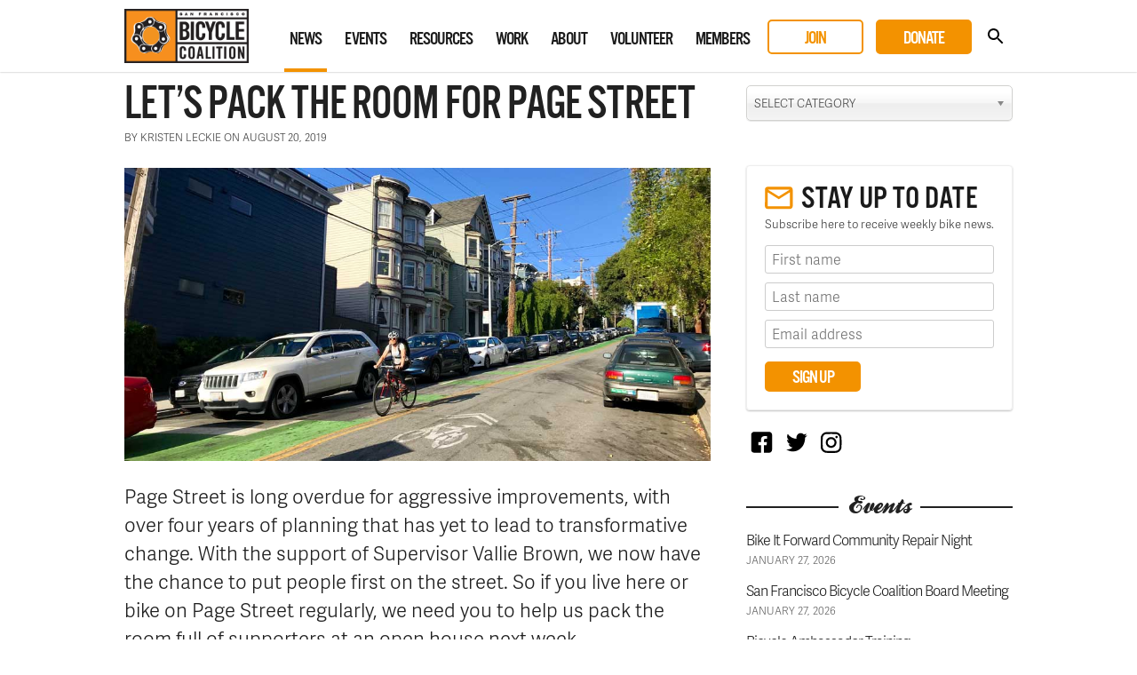

--- FILE ---
content_type: text/html; charset=UTF-8
request_url: https://sfbike.org/news/lets-pack-the-room-for-page-street/
body_size: 14460
content:
<!DOCTYPE html>
<html lang="en-US">
<head>
<meta charset="UTF-8">
<meta name="viewport" content="width=device-width, initial-scale=1, maximum-scale=1.0">
<meta name="google-site-verification" content="fukKXCcL37fGr7jGz7KBTrECay1Q6K17izqdJfE8mjQ" />
<title>Let&#8217;s Pack the Room for Page Street &#8211; San Francisco Bicycle Coalition</title>
<link rel="profile" href="http://gmpg.org/xfn/11">
<link rel="pingback" href="https://sfbike.org/xmlrpc.php">
<link rel="shortcut icon" href="https://sfbike.org/wp-content/themes/sfbc20200296v2/favicon.ico" />

<meta property="og:title" content="Let&#8217;s Pack the Room for Page Street">
<meta name="twitter:title" content="Let&#8217;s Pack the Room for Page Street">
<meta property="og:description" content="San Francisco Bicycle Coalition">
<meta name="twitter:description" content="San Francisco Bicycle Coalition">
<meta property="og:image" content="https://sfbike.org/wp-content/uploads/2019/08/Page-1000.jpg">
<meta name="twitter:image" content="https://sfbike.org/wp-content/uploads/2019/08/Page-1000.jpg">
<meta name="twitter:card" content="summary_large_image">
<meta name="twitter:site" content="@sfbike"><meta name='robots' content='max-image-preview:large' />
<link rel="alternate" type="application/rss+xml" title="San Francisco Bicycle Coalition &raquo; Feed" href="https://sfbike.org/feed/" />
<link rel="alternate" type="application/rss+xml" title="San Francisco Bicycle Coalition &raquo; Comments Feed" href="https://sfbike.org/comments/feed/" />
<link rel="alternate" type="text/calendar" title="San Francisco Bicycle Coalition &raquo; iCal Feed" href="https://sfbike.org/events/?ical=1" />
		<!-- This site uses the Google Analytics by MonsterInsights plugin v8.10.0 - Using Analytics tracking - https://www.monsterinsights.com/ -->
							<script
				src="//www.googletagmanager.com/gtag/js?id=G-79RWLJJL2S"  data-cfasync="false" data-wpfc-render="false" type="text/javascript" async></script>
			<script data-cfasync="false" data-wpfc-render="false" type="text/javascript">
				var mi_version = '8.10.0';
				var mi_track_user = true;
				var mi_no_track_reason = '';
				
								var disableStrs = [
										'ga-disable-G-79RWLJJL2S',
														];

				/* Function to detect opted out users */
				function __gtagTrackerIsOptedOut() {
					for (var index = 0; index < disableStrs.length; index++) {
						if (document.cookie.indexOf(disableStrs[index] + '=true') > -1) {
							return true;
						}
					}

					return false;
				}

				/* Disable tracking if the opt-out cookie exists. */
				if (__gtagTrackerIsOptedOut()) {
					for (var index = 0; index < disableStrs.length; index++) {
						window[disableStrs[index]] = true;
					}
				}

				/* Opt-out function */
				function __gtagTrackerOptout() {
					for (var index = 0; index < disableStrs.length; index++) {
						document.cookie = disableStrs[index] + '=true; expires=Thu, 31 Dec 2099 23:59:59 UTC; path=/';
						window[disableStrs[index]] = true;
					}
				}

				if ('undefined' === typeof gaOptout) {
					function gaOptout() {
						__gtagTrackerOptout();
					}
				}
								window.dataLayer = window.dataLayer || [];

				window.MonsterInsightsDualTracker = {
					helpers: {},
					trackers: {},
				};
				if (mi_track_user) {
					function __gtagDataLayer() {
						dataLayer.push(arguments);
					}

					function __gtagTracker(type, name, parameters) {
						if (!parameters) {
							parameters = {};
						}

						if (parameters.send_to) {
							__gtagDataLayer.apply(null, arguments);
							return;
						}

						if (type === 'event') {
														parameters.send_to = monsterinsights_frontend.v4_id;
							var hookName = name;
							if (typeof parameters['event_category'] !== 'undefined') {
								hookName = parameters['event_category'] + ':' + name;
							}

							if (typeof MonsterInsightsDualTracker.trackers[hookName] !== 'undefined') {
								MonsterInsightsDualTracker.trackers[hookName](parameters);
							} else {
								__gtagDataLayer('event', name, parameters);
							}
							
													} else {
							__gtagDataLayer.apply(null, arguments);
						}
					}

					__gtagTracker('js', new Date());
					__gtagTracker('set', {
						'developer_id.dZGIzZG': true,
											});
										__gtagTracker('config', 'G-79RWLJJL2S', {"forceSSL":"true"} );
															window.gtag = __gtagTracker;										(function () {
						/* https://developers.google.com/analytics/devguides/collection/analyticsjs/ */
						/* ga and __gaTracker compatibility shim. */
						var noopfn = function () {
							return null;
						};
						var newtracker = function () {
							return new Tracker();
						};
						var Tracker = function () {
							return null;
						};
						var p = Tracker.prototype;
						p.get = noopfn;
						p.set = noopfn;
						p.send = function () {
							var args = Array.prototype.slice.call(arguments);
							args.unshift('send');
							__gaTracker.apply(null, args);
						};
						var __gaTracker = function () {
							var len = arguments.length;
							if (len === 0) {
								return;
							}
							var f = arguments[len - 1];
							if (typeof f !== 'object' || f === null || typeof f.hitCallback !== 'function') {
								if ('send' === arguments[0]) {
									var hitConverted, hitObject = false, action;
									if ('event' === arguments[1]) {
										if ('undefined' !== typeof arguments[3]) {
											hitObject = {
												'eventAction': arguments[3],
												'eventCategory': arguments[2],
												'eventLabel': arguments[4],
												'value': arguments[5] ? arguments[5] : 1,
											}
										}
									}
									if ('pageview' === arguments[1]) {
										if ('undefined' !== typeof arguments[2]) {
											hitObject = {
												'eventAction': 'page_view',
												'page_path': arguments[2],
											}
										}
									}
									if (typeof arguments[2] === 'object') {
										hitObject = arguments[2];
									}
									if (typeof arguments[5] === 'object') {
										Object.assign(hitObject, arguments[5]);
									}
									if ('undefined' !== typeof arguments[1].hitType) {
										hitObject = arguments[1];
										if ('pageview' === hitObject.hitType) {
											hitObject.eventAction = 'page_view';
										}
									}
									if (hitObject) {
										action = 'timing' === arguments[1].hitType ? 'timing_complete' : hitObject.eventAction;
										hitConverted = mapArgs(hitObject);
										__gtagTracker('event', action, hitConverted);
									}
								}
								return;
							}

							function mapArgs(args) {
								var arg, hit = {};
								var gaMap = {
									'eventCategory': 'event_category',
									'eventAction': 'event_action',
									'eventLabel': 'event_label',
									'eventValue': 'event_value',
									'nonInteraction': 'non_interaction',
									'timingCategory': 'event_category',
									'timingVar': 'name',
									'timingValue': 'value',
									'timingLabel': 'event_label',
									'page': 'page_path',
									'location': 'page_location',
									'title': 'page_title',
								};
								for (arg in args) {
																		if (!(!args.hasOwnProperty(arg) || !gaMap.hasOwnProperty(arg))) {
										hit[gaMap[arg]] = args[arg];
									} else {
										hit[arg] = args[arg];
									}
								}
								return hit;
							}

							try {
								f.hitCallback();
							} catch (ex) {
							}
						};
						__gaTracker.create = newtracker;
						__gaTracker.getByName = newtracker;
						__gaTracker.getAll = function () {
							return [];
						};
						__gaTracker.remove = noopfn;
						__gaTracker.loaded = true;
						window['__gaTracker'] = __gaTracker;
					})();
									} else {
										console.log("");
					(function () {
						function __gtagTracker() {
							return null;
						}

						window['__gtagTracker'] = __gtagTracker;
						window['gtag'] = __gtagTracker;
					})();
									}
			</script>
				<!-- / Google Analytics by MonsterInsights -->
		<script type="text/javascript">
/* <![CDATA[ */
window._wpemojiSettings = {"baseUrl":"https:\/\/s.w.org\/images\/core\/emoji\/15.0.3\/72x72\/","ext":".png","svgUrl":"https:\/\/s.w.org\/images\/core\/emoji\/15.0.3\/svg\/","svgExt":".svg","source":{"concatemoji":"https:\/\/sfbike.org\/wp-includes\/js\/wp-emoji-release.min.js?ver=6.5.5"}};
/*! This file is auto-generated */
!function(i,n){var o,s,e;function c(e){try{var t={supportTests:e,timestamp:(new Date).valueOf()};sessionStorage.setItem(o,JSON.stringify(t))}catch(e){}}function p(e,t,n){e.clearRect(0,0,e.canvas.width,e.canvas.height),e.fillText(t,0,0);var t=new Uint32Array(e.getImageData(0,0,e.canvas.width,e.canvas.height).data),r=(e.clearRect(0,0,e.canvas.width,e.canvas.height),e.fillText(n,0,0),new Uint32Array(e.getImageData(0,0,e.canvas.width,e.canvas.height).data));return t.every(function(e,t){return e===r[t]})}function u(e,t,n){switch(t){case"flag":return n(e,"\ud83c\udff3\ufe0f\u200d\u26a7\ufe0f","\ud83c\udff3\ufe0f\u200b\u26a7\ufe0f")?!1:!n(e,"\ud83c\uddfa\ud83c\uddf3","\ud83c\uddfa\u200b\ud83c\uddf3")&&!n(e,"\ud83c\udff4\udb40\udc67\udb40\udc62\udb40\udc65\udb40\udc6e\udb40\udc67\udb40\udc7f","\ud83c\udff4\u200b\udb40\udc67\u200b\udb40\udc62\u200b\udb40\udc65\u200b\udb40\udc6e\u200b\udb40\udc67\u200b\udb40\udc7f");case"emoji":return!n(e,"\ud83d\udc26\u200d\u2b1b","\ud83d\udc26\u200b\u2b1b")}return!1}function f(e,t,n){var r="undefined"!=typeof WorkerGlobalScope&&self instanceof WorkerGlobalScope?new OffscreenCanvas(300,150):i.createElement("canvas"),a=r.getContext("2d",{willReadFrequently:!0}),o=(a.textBaseline="top",a.font="600 32px Arial",{});return e.forEach(function(e){o[e]=t(a,e,n)}),o}function t(e){var t=i.createElement("script");t.src=e,t.defer=!0,i.head.appendChild(t)}"undefined"!=typeof Promise&&(o="wpEmojiSettingsSupports",s=["flag","emoji"],n.supports={everything:!0,everythingExceptFlag:!0},e=new Promise(function(e){i.addEventListener("DOMContentLoaded",e,{once:!0})}),new Promise(function(t){var n=function(){try{var e=JSON.parse(sessionStorage.getItem(o));if("object"==typeof e&&"number"==typeof e.timestamp&&(new Date).valueOf()<e.timestamp+604800&&"object"==typeof e.supportTests)return e.supportTests}catch(e){}return null}();if(!n){if("undefined"!=typeof Worker&&"undefined"!=typeof OffscreenCanvas&&"undefined"!=typeof URL&&URL.createObjectURL&&"undefined"!=typeof Blob)try{var e="postMessage("+f.toString()+"("+[JSON.stringify(s),u.toString(),p.toString()].join(",")+"));",r=new Blob([e],{type:"text/javascript"}),a=new Worker(URL.createObjectURL(r),{name:"wpTestEmojiSupports"});return void(a.onmessage=function(e){c(n=e.data),a.terminate(),t(n)})}catch(e){}c(n=f(s,u,p))}t(n)}).then(function(e){for(var t in e)n.supports[t]=e[t],n.supports.everything=n.supports.everything&&n.supports[t],"flag"!==t&&(n.supports.everythingExceptFlag=n.supports.everythingExceptFlag&&n.supports[t]);n.supports.everythingExceptFlag=n.supports.everythingExceptFlag&&!n.supports.flag,n.DOMReady=!1,n.readyCallback=function(){n.DOMReady=!0}}).then(function(){return e}).then(function(){var e;n.supports.everything||(n.readyCallback(),(e=n.source||{}).concatemoji?t(e.concatemoji):e.wpemoji&&e.twemoji&&(t(e.twemoji),t(e.wpemoji)))}))}((window,document),window._wpemojiSettings);
/* ]]> */
</script>
<link rel='stylesheet' id='tribe-events-pro-mini-calendar-block-styles-css' href='https://sfbike.org/wp-content/plugins/events-calendar-pro/src/resources/css/tribe-events-pro-mini-calendar-block.min.css?ver=6.0.1' type='text/css' media='all' />
<link rel='stylesheet' id='tribe-events-community-override-styles-css' href='https://sfbike.org/wp-content/themes/sfbc20200296v2/tribe-events/community/tribe-events-community.css?ver=4.10.1' type='text/css' media='all' />
<style id='wp-emoji-styles-inline-css' type='text/css'>

	img.wp-smiley, img.emoji {
		display: inline !important;
		border: none !important;
		box-shadow: none !important;
		height: 1em !important;
		width: 1em !important;
		margin: 0 0.07em !important;
		vertical-align: -0.1em !important;
		background: none !important;
		padding: 0 !important;
	}
</style>
<link rel='stylesheet' id='wp-block-library-css' href='https://sfbike.org/wp-includes/css/dist/block-library/style.min.css?ver=6.5.5' type='text/css' media='all' />
<style id='classic-theme-styles-inline-css' type='text/css'>
/*! This file is auto-generated */
.wp-block-button__link{color:#fff;background-color:#32373c;border-radius:9999px;box-shadow:none;text-decoration:none;padding:calc(.667em + 2px) calc(1.333em + 2px);font-size:1.125em}.wp-block-file__button{background:#32373c;color:#fff;text-decoration:none}
</style>
<style id='global-styles-inline-css' type='text/css'>
body{--wp--preset--color--black: #000000;--wp--preset--color--cyan-bluish-gray: #abb8c3;--wp--preset--color--white: #ffffff;--wp--preset--color--pale-pink: #f78da7;--wp--preset--color--vivid-red: #cf2e2e;--wp--preset--color--luminous-vivid-orange: #ff6900;--wp--preset--color--luminous-vivid-amber: #fcb900;--wp--preset--color--light-green-cyan: #7bdcb5;--wp--preset--color--vivid-green-cyan: #00d084;--wp--preset--color--pale-cyan-blue: #8ed1fc;--wp--preset--color--vivid-cyan-blue: #0693e3;--wp--preset--color--vivid-purple: #9b51e0;--wp--preset--gradient--vivid-cyan-blue-to-vivid-purple: linear-gradient(135deg,rgba(6,147,227,1) 0%,rgb(155,81,224) 100%);--wp--preset--gradient--light-green-cyan-to-vivid-green-cyan: linear-gradient(135deg,rgb(122,220,180) 0%,rgb(0,208,130) 100%);--wp--preset--gradient--luminous-vivid-amber-to-luminous-vivid-orange: linear-gradient(135deg,rgba(252,185,0,1) 0%,rgba(255,105,0,1) 100%);--wp--preset--gradient--luminous-vivid-orange-to-vivid-red: linear-gradient(135deg,rgba(255,105,0,1) 0%,rgb(207,46,46) 100%);--wp--preset--gradient--very-light-gray-to-cyan-bluish-gray: linear-gradient(135deg,rgb(238,238,238) 0%,rgb(169,184,195) 100%);--wp--preset--gradient--cool-to-warm-spectrum: linear-gradient(135deg,rgb(74,234,220) 0%,rgb(151,120,209) 20%,rgb(207,42,186) 40%,rgb(238,44,130) 60%,rgb(251,105,98) 80%,rgb(254,248,76) 100%);--wp--preset--gradient--blush-light-purple: linear-gradient(135deg,rgb(255,206,236) 0%,rgb(152,150,240) 100%);--wp--preset--gradient--blush-bordeaux: linear-gradient(135deg,rgb(254,205,165) 0%,rgb(254,45,45) 50%,rgb(107,0,62) 100%);--wp--preset--gradient--luminous-dusk: linear-gradient(135deg,rgb(255,203,112) 0%,rgb(199,81,192) 50%,rgb(65,88,208) 100%);--wp--preset--gradient--pale-ocean: linear-gradient(135deg,rgb(255,245,203) 0%,rgb(182,227,212) 50%,rgb(51,167,181) 100%);--wp--preset--gradient--electric-grass: linear-gradient(135deg,rgb(202,248,128) 0%,rgb(113,206,126) 100%);--wp--preset--gradient--midnight: linear-gradient(135deg,rgb(2,3,129) 0%,rgb(40,116,252) 100%);--wp--preset--font-size--small: 13px;--wp--preset--font-size--medium: 20px;--wp--preset--font-size--large: 36px;--wp--preset--font-size--x-large: 42px;--wp--preset--spacing--20: 0.44rem;--wp--preset--spacing--30: 0.67rem;--wp--preset--spacing--40: 1rem;--wp--preset--spacing--50: 1.5rem;--wp--preset--spacing--60: 2.25rem;--wp--preset--spacing--70: 3.38rem;--wp--preset--spacing--80: 5.06rem;--wp--preset--shadow--natural: 6px 6px 9px rgba(0, 0, 0, 0.2);--wp--preset--shadow--deep: 12px 12px 50px rgba(0, 0, 0, 0.4);--wp--preset--shadow--sharp: 6px 6px 0px rgba(0, 0, 0, 0.2);--wp--preset--shadow--outlined: 6px 6px 0px -3px rgba(255, 255, 255, 1), 6px 6px rgba(0, 0, 0, 1);--wp--preset--shadow--crisp: 6px 6px 0px rgba(0, 0, 0, 1);}:where(.is-layout-flex){gap: 0.5em;}:where(.is-layout-grid){gap: 0.5em;}body .is-layout-flex{display: flex;}body .is-layout-flex{flex-wrap: wrap;align-items: center;}body .is-layout-flex > *{margin: 0;}body .is-layout-grid{display: grid;}body .is-layout-grid > *{margin: 0;}:where(.wp-block-columns.is-layout-flex){gap: 2em;}:where(.wp-block-columns.is-layout-grid){gap: 2em;}:where(.wp-block-post-template.is-layout-flex){gap: 1.25em;}:where(.wp-block-post-template.is-layout-grid){gap: 1.25em;}.has-black-color{color: var(--wp--preset--color--black) !important;}.has-cyan-bluish-gray-color{color: var(--wp--preset--color--cyan-bluish-gray) !important;}.has-white-color{color: var(--wp--preset--color--white) !important;}.has-pale-pink-color{color: var(--wp--preset--color--pale-pink) !important;}.has-vivid-red-color{color: var(--wp--preset--color--vivid-red) !important;}.has-luminous-vivid-orange-color{color: var(--wp--preset--color--luminous-vivid-orange) !important;}.has-luminous-vivid-amber-color{color: var(--wp--preset--color--luminous-vivid-amber) !important;}.has-light-green-cyan-color{color: var(--wp--preset--color--light-green-cyan) !important;}.has-vivid-green-cyan-color{color: var(--wp--preset--color--vivid-green-cyan) !important;}.has-pale-cyan-blue-color{color: var(--wp--preset--color--pale-cyan-blue) !important;}.has-vivid-cyan-blue-color{color: var(--wp--preset--color--vivid-cyan-blue) !important;}.has-vivid-purple-color{color: var(--wp--preset--color--vivid-purple) !important;}.has-black-background-color{background-color: var(--wp--preset--color--black) !important;}.has-cyan-bluish-gray-background-color{background-color: var(--wp--preset--color--cyan-bluish-gray) !important;}.has-white-background-color{background-color: var(--wp--preset--color--white) !important;}.has-pale-pink-background-color{background-color: var(--wp--preset--color--pale-pink) !important;}.has-vivid-red-background-color{background-color: var(--wp--preset--color--vivid-red) !important;}.has-luminous-vivid-orange-background-color{background-color: var(--wp--preset--color--luminous-vivid-orange) !important;}.has-luminous-vivid-amber-background-color{background-color: var(--wp--preset--color--luminous-vivid-amber) !important;}.has-light-green-cyan-background-color{background-color: var(--wp--preset--color--light-green-cyan) !important;}.has-vivid-green-cyan-background-color{background-color: var(--wp--preset--color--vivid-green-cyan) !important;}.has-pale-cyan-blue-background-color{background-color: var(--wp--preset--color--pale-cyan-blue) !important;}.has-vivid-cyan-blue-background-color{background-color: var(--wp--preset--color--vivid-cyan-blue) !important;}.has-vivid-purple-background-color{background-color: var(--wp--preset--color--vivid-purple) !important;}.has-black-border-color{border-color: var(--wp--preset--color--black) !important;}.has-cyan-bluish-gray-border-color{border-color: var(--wp--preset--color--cyan-bluish-gray) !important;}.has-white-border-color{border-color: var(--wp--preset--color--white) !important;}.has-pale-pink-border-color{border-color: var(--wp--preset--color--pale-pink) !important;}.has-vivid-red-border-color{border-color: var(--wp--preset--color--vivid-red) !important;}.has-luminous-vivid-orange-border-color{border-color: var(--wp--preset--color--luminous-vivid-orange) !important;}.has-luminous-vivid-amber-border-color{border-color: var(--wp--preset--color--luminous-vivid-amber) !important;}.has-light-green-cyan-border-color{border-color: var(--wp--preset--color--light-green-cyan) !important;}.has-vivid-green-cyan-border-color{border-color: var(--wp--preset--color--vivid-green-cyan) !important;}.has-pale-cyan-blue-border-color{border-color: var(--wp--preset--color--pale-cyan-blue) !important;}.has-vivid-cyan-blue-border-color{border-color: var(--wp--preset--color--vivid-cyan-blue) !important;}.has-vivid-purple-border-color{border-color: var(--wp--preset--color--vivid-purple) !important;}.has-vivid-cyan-blue-to-vivid-purple-gradient-background{background: var(--wp--preset--gradient--vivid-cyan-blue-to-vivid-purple) !important;}.has-light-green-cyan-to-vivid-green-cyan-gradient-background{background: var(--wp--preset--gradient--light-green-cyan-to-vivid-green-cyan) !important;}.has-luminous-vivid-amber-to-luminous-vivid-orange-gradient-background{background: var(--wp--preset--gradient--luminous-vivid-amber-to-luminous-vivid-orange) !important;}.has-luminous-vivid-orange-to-vivid-red-gradient-background{background: var(--wp--preset--gradient--luminous-vivid-orange-to-vivid-red) !important;}.has-very-light-gray-to-cyan-bluish-gray-gradient-background{background: var(--wp--preset--gradient--very-light-gray-to-cyan-bluish-gray) !important;}.has-cool-to-warm-spectrum-gradient-background{background: var(--wp--preset--gradient--cool-to-warm-spectrum) !important;}.has-blush-light-purple-gradient-background{background: var(--wp--preset--gradient--blush-light-purple) !important;}.has-blush-bordeaux-gradient-background{background: var(--wp--preset--gradient--blush-bordeaux) !important;}.has-luminous-dusk-gradient-background{background: var(--wp--preset--gradient--luminous-dusk) !important;}.has-pale-ocean-gradient-background{background: var(--wp--preset--gradient--pale-ocean) !important;}.has-electric-grass-gradient-background{background: var(--wp--preset--gradient--electric-grass) !important;}.has-midnight-gradient-background{background: var(--wp--preset--gradient--midnight) !important;}.has-small-font-size{font-size: var(--wp--preset--font-size--small) !important;}.has-medium-font-size{font-size: var(--wp--preset--font-size--medium) !important;}.has-large-font-size{font-size: var(--wp--preset--font-size--large) !important;}.has-x-large-font-size{font-size: var(--wp--preset--font-size--x-large) !important;}
.wp-block-navigation a:where(:not(.wp-element-button)){color: inherit;}
:where(.wp-block-post-template.is-layout-flex){gap: 1.25em;}:where(.wp-block-post-template.is-layout-grid){gap: 1.25em;}
:where(.wp-block-columns.is-layout-flex){gap: 2em;}:where(.wp-block-columns.is-layout-grid){gap: 2em;}
.wp-block-pullquote{font-size: 1.5em;line-height: 1.6;}
</style>
<link rel='stylesheet' id='wpsm_counter-font-awesome-front-css' href='https://sfbike.org/wp-content/plugins/counter-number-showcase/assets/css/font-awesome/css/font-awesome.min.css?ver=6.5.5' type='text/css' media='all' />
<link rel='stylesheet' id='wpsm_counter_bootstrap-front-css' href='https://sfbike.org/wp-content/plugins/counter-number-showcase/assets/css/bootstrap-front.css?ver=6.5.5' type='text/css' media='all' />
<link rel='stylesheet' id='wpsm_counter_column-css' href='https://sfbike.org/wp-content/plugins/counter-number-showcase/assets/css/counter-column.css?ver=6.5.5' type='text/css' media='all' />
<link rel='stylesheet' id='bg-shce-genericons-css' href='https://sfbike.org/wp-content/plugins/show-hidecollapse-expand/assets/css/genericons/genericons.css?ver=6.5.5' type='text/css' media='all' />
<link rel='stylesheet' id='bg-show-hide-css' href='https://sfbike.org/wp-content/plugins/show-hidecollapse-expand/assets/css/bg-show-hide.css?ver=6.5.5' type='text/css' media='all' />
<link rel='stylesheet' id='sfbc-style-css' href='https://sfbike.org/wp-content/themes/sfbc20200296v2/style.css?ver=6.5.5' type='text/css' media='all' />
<script type="text/javascript" src="https://sfbike.org/wp-content/plugins/google-analytics-for-wordpress/assets/js/frontend-gtag.min.js?ver=8.10.0" id="monsterinsights-frontend-script-js"></script>
<script data-cfasync="false" data-wpfc-render="false" type="text/javascript" id='monsterinsights-frontend-script-js-extra'>/* <![CDATA[ */
var monsterinsights_frontend = {"js_events_tracking":"true","download_extensions":"doc,pdf,ppt,zip,xls,docx,pptx,xlsx","inbound_paths":"[]","home_url":"https:\/\/sfbike.org","hash_tracking":"false","ua":"","v4_id":"G-79RWLJJL2S"};/* ]]> */
</script>
<script type="text/javascript" src="https://sfbike.org/wp-includes/js/jquery/jquery.min.js?ver=3.7.1" id="jquery-core-js"></script>
<script type="text/javascript" src="https://sfbike.org/wp-includes/js/jquery/jquery-migrate.min.js?ver=3.4.1" id="jquery-migrate-js"></script>
<script type="text/javascript" src="https://sfbike.org/wp-content/plugins/modernizr/js/modernizr.js?ver=3.7.1" id="modernizr-js"></script>
<script type="text/javascript" src="https://sfbike.org/wp-content/themes/sfbc20200296v2/js/prefixfree.min.js?ver=6.5.5" id="sfbc-prefixfree-js"></script>
<script type="text/javascript" src="https://sfbike.org/wp-content/themes/sfbc20200296v2/js/magnific-popup.js?ver=6.5.5" id="sfbc-magnific-popup-js"></script>
<script type="text/javascript" src="https://sfbike.org/wp-content/themes/sfbc20200296v2/js/chosen.jquery.min.js?ver=6.5.5" id="sfbc-chosen-js"></script>
<script type="text/javascript" src="https://sfbike.org/wp-content/themes/sfbc20200296v2/js/jquery.flexslider-min.js?ver=6.5.5" id="sfbc-flexslider-js"></script>
<script type="text/javascript" src="https://sfbike.org/wp-content/themes/sfbc20200296v2/js/jquery.sidr.min.js?ver=6.5.5" id="sfbc-sidr-js"></script>
<script type="text/javascript" src="https://sfbike.org/wp-content/themes/sfbc20200296v2/js/global.js?ver=6.5.5" id="sfbc-global-js"></script>
<link rel="https://api.w.org/" href="https://sfbike.org/wp-json/" /><link rel="alternate" type="application/json" href="https://sfbike.org/wp-json/wp/v2/posts/47525" /><link rel="EditURI" type="application/rsd+xml" title="RSD" href="https://sfbike.org/xmlrpc.php?rsd" />
<meta name="generator" content="WordPress 6.5.5" />
<link rel="canonical" href="https://sfbike.org/news/lets-pack-the-room-for-page-street/" />
<link rel='shortlink' href='https://sfbike.org/?p=47525' />
<link rel="alternate" type="application/json+oembed" href="https://sfbike.org/wp-json/oembed/1.0/embed?url=https%3A%2F%2Fsfbike.org%2Fnews%2Flets-pack-the-room-for-page-street%2F" />
<link rel="alternate" type="text/xml+oembed" href="https://sfbike.org/wp-json/oembed/1.0/embed?url=https%3A%2F%2Fsfbike.org%2Fnews%2Flets-pack-the-room-for-page-street%2F&#038;format=xml" />
<!-- Global site tag (gtag.js) - Google Ads: 929894557 -->
<script async src="https://www.googletagmanager.com/gtag/js?id=AW-929894557"></script>
<script>
  window.dataLayer = window.dataLayer || [];
  function gtag(){dataLayer.push(arguments);}
  gtag('js', new Date());

  gtag('config', 'AW-929894557');
</script><meta name="tec-api-version" content="v1"><meta name="tec-api-origin" content="https://sfbike.org"><link rel="alternate" href="https://sfbike.org/wp-json/tribe/events/v1/" />
<!-- Meta Pixel Code -->
<script type='text/javascript'>
!function(f,b,e,v,n,t,s){if(f.fbq)return;n=f.fbq=function(){n.callMethod?
n.callMethod.apply(n,arguments):n.queue.push(arguments)};if(!f._fbq)f._fbq=n;
n.push=n;n.loaded=!0;n.version='2.0';n.queue=[];t=b.createElement(e);t.async=!0;
t.src=v;s=b.getElementsByTagName(e)[0];s.parentNode.insertBefore(t,s)}(window,
document,'script','https://connect.facebook.net/en_US/fbevents.js');
</script>
<!-- End Meta Pixel Code -->
<script type='text/javascript'>
  fbq('init', '1887180764696994', {}, {
    "agent": "wordpress-6.5.5-3.0.7"
});
  </script><script type='text/javascript'>
  fbq('track', 'PageView', []);
  </script>
<!-- Meta Pixel Code -->
<noscript>
<img height="1" width="1" style="display:none" alt="fbpx"
src="https://www.facebook.com/tr?id=1887180764696994&ev=PageView&noscript=1" />
</noscript>
<!-- End Meta Pixel Code -->
<style type="text/css">.recentcomments a{display:inline !important;padding:0 !important;margin:0 !important;}</style><meta name="generator" content="Powered by WPBakery Page Builder - drag and drop page builder for WordPress."/>
<noscript><style> .wpb_animate_when_almost_visible { opacity: 1; }</style></noscript>
<script type="text/javascript" src="//use.typekit.net/wjf6eya.js"></script>
<script type="text/javascript">try{Typekit.load();jQuery('head').find('link[rel=stylesheet]:last').attr('data-noprefix', true);}catch(e){}</script>
<script src="https://b10a26b873a14bf19bfd4249fbf069db.js.ubembed.com" async></script>
</head>

<body class="post-template-default single single-post postid-47525 single-format-standard tribe-no-js post-lets-pack-the-room-for-page-street group-blog wpb-js-composer js-comp-ver-6.9.0 vc_responsive tribe-theme-sfbc20200296v2">
<div id="page" class="hfeed site">
		<header id="masthead" class="site-header" role="banner">
		<div class="inner">
		
			<div class="site-branding">
				<h1 class="site-title"><a href="https://sfbike.org/" rel="home">San Francisco Bicycle Coalition</a></h1>
				<a href="https://sfbike.org/" rel="home">
					<img src="https://sfbike.org/wp-content/themes/sfbc20200296v2/images/logo-main.png" alt="">
				</a>
			</div>
	
			<nav id="site-navigation" class="main-navigation" role="navigation">
				<h1 class="menu-toggle">Menu</h1>
				<a class="skip-link screen-reader-text" href="#content">Skip to content</a>
	
				<div class="menu-main-navigation-container"><ul id="menu-main-navigation" class="menu"><li id="menu-item-24" class="menu-item menu-item-type-post_type menu-item-object-page menu-item-24 menu-item-news"><a href="https://sfbike.org/news/">News</a></li>
<li id="menu-item-47408" class="menu-item menu-item-type-custom menu-item-object-custom menu-item-47408 menu-item-events"><a href="/events/">Events</a></li>
<li id="menu-item-25" class="menu-item menu-item-type-post_type menu-item-object-page menu-item-25 menu-item-resources"><a href="https://sfbike.org/resources/">Resources</a></li>
<li id="menu-item-47409" class="menu-item menu-item-type-post_type menu-item-object-page menu-item-47409 menu-item-our-work"><a href="https://sfbike.org/our-work/">Work</a></li>
<li id="menu-item-27" class="menu-item menu-item-type-post_type menu-item-object-page menu-item-27 menu-item-about"><a href="https://sfbike.org/about/">About</a></li>
<li id="menu-item-47410" class="menu-item menu-item-type-post_type menu-item-object-page menu-item-47410 menu-item-volunteer"><a href="https://sfbike.org/get-involved/volunteer/">Volunteer</a></li>
<li id="menu-item-29" class="menu-item menu-item-type-post_type menu-item-object-page menu-item-29 menu-item-membership"><a href="https://sfbike.org/membership/">Members</a></li>
<li id="menu-item-47412" class="secondary-action menu-item menu-item-type-custom menu-item-object-custom menu-item-47412 menu-item-join"><a href="/join/">Join</a></li>
<li id="menu-item-47411" class="primary-action menu-item menu-item-type-post_type menu-item-object-page menu-item-47411 menu-item-donate"><a href="https://sfbike.org/donate/">Donate</a></li>
<li id="menu-item-55" class="menu-item menu-item-type-custom menu-item-object-custom menu-item-55 menu-item-search"><a href="#">Search</a></li>
</ul></div>			</nav><!-- #site-navigation -->

			<div id="search-form">
				<form role="search" method="get" class="search-form" action="/">
					<label>
						<span class="screen-reader-text">Search for:</span>
						<input type="search" class="search-field" placeholder="Search" value="" name="s" id="search-field">
					</label>
					<input type="submit" class="search-submit" value="Search">
				</form>
			</div>

			<div id="mobile-nav">
				<a href="#" id="search-nav" class="icon">Search</a>
				<a href="#" id="toggle-nav" class="icon">Toggle Navigation</a>
			</div>

		</div>
	</header><!-- #masthead -->

	<div id="content" class="site-content">
	<div id="primary" class="content-area">
		<main id="main" class="site-main inner" role="main">

			<div class="breadcrumbs">
			    <a title="Go to San Francisco Bicycle Coalition." href="/" class="home">Home</a> > <a href="/news/">News</a> > Let&#8217;s Pack the Room for Page Street 
			</div>
		
			<div class="news-left">
	
						
					
<article id="post-47525" class="post-47525 post type-post status-publish format-standard hentry category-street-campaigns category-campaign-updates category-page category-news category-our-work tag-page tag-page-street tag-page-street-neighborway">
	<header class="entry-header">
		<h1 class="entry-title">Let&#8217;s Pack the Room for Page Street</h1>

		<div class="entry-meta">
						By Kristen Leckie on August 20, 2019		</div><!-- .entry-meta -->
	</header><!-- .entry-header -->

	<div class="entry-image">
		<img width="1000" height="500" src="https://sfbike.org/wp-content/uploads/2019/08/Page-1000.jpg" class="attachment-full size-full wp-post-image" alt="Page Street" decoding="async" fetchpriority="high" srcset="https://sfbike.org/wp-content/uploads/2019/08/Page-1000.jpg 1000w, https://sfbike.org/wp-content/uploads/2019/08/Page-1000-310x155.jpg 310w, https://sfbike.org/wp-content/uploads/2019/08/Page-1000-768x384.jpg 768w" sizes="(max-width: 1000px) 100vw, 1000px" />	</div>

	<div class="entry-content">
		<p class="callout">Page Street is long overdue for aggressive improvements, with over four years of planning that has yet to lead to transformative change. With the support of Supervisor Vallie Brown, we now have the chance to put people first on the street. So if you live here or bike on Page Street regularly, we need you to help us pack the room full of supporters at an open house next week.</p>
<p>Join us on Tuesday, August 27 at the San Francisco Municipal Transportation Agency’s (SFMTA) Page Street Open House to give your feedback and help us push for a calmer, more comfortable street for those walking and biking.</p>
<p style="text-align: center;"><a class="wpb_button_a" title="Let's Win This" href="https://docs.google.com/forms/d/e/1FAIpQLSfJemzjxLCbRyTfFtPUfvPhtH9myzNig1y0Gi51ng2T-ZMMeg/viewform"><span class="wpb_button wpb_btn-warning wpb_regularsize">Let&#8217;s Win This</span></a></p>
<p>Every single morning during peak commute hours, 50% more people are biking on Page Street than driving. And yet, the street continues to be plagued by chronic vehicle congestion since the Central Freeway was torn down 16 years ago, making it difficult and at times unsafe for those biking and walking to navigate. It’s time we make Page Street the bike corridor it needs to be.</p>
<p>At next Tuesday’s open house, City planners will present designs that prioritize the safety of those walking and biking along the street. This is your chance to give your feedback on their design proposals including:</p>
<ul>
<li>Diverting traffic off of Page Street at Webster Street;</li>
<li>Adding a protected downhill bikeway and an uphill bike lane between Octavia Boulevard and Laguna Street;</li>
<li>Making Page a one-way street in the westbound direction between Octavia Boulevard and Laguna Street, and;</li>
<li>Prohibiting left-turns and westbound through-traffic at Octavia Boulevard.</li>
</ul>
<p>Next week’s open house also serves as a public hearing for the project, which is why attendance is even more important than ever. <strong>This is your chance to show up and make sure the SFMTA commits to drastic changes along this popular bike route.</strong></p>
<p>Join us on August 27 and help us envision a Page Street that puts people first.</p>
<p style="text-align: center;"><a href="https://docs.google.com/forms/d/e/1FAIpQLSfJemzjxLCbRyTfFtPUfvPhtH9myzNig1y0Gi51ng2T-ZMMeg/viewform"><strong>Page Street Open House and Public Hearing</strong></a><br />
Tuesday, August 27, 6:30 pm to 8:00 pm<br />
John Muir Elementary School, Auditorium (380 Webster St)</p>
			</div><!-- .entry-content -->

	<div class="wpb_separator wpb_content_element"></div>

	<footer class="entry-meta">
				
		<p>Categories: <a href="https://sfbike.org/news/category/our-work/street-campaigns/" rel="category tag">Street Campaigns</a>, <a href="https://sfbike.org/news/category/campaign-updates/" rel="category tag">Campaign Updates</a>, <a href="https://sfbike.org/news/category/our-work/street-campaigns/page/" rel="category tag">Page Street</a>, <a href="https://sfbike.org/news/category/news/" rel="category tag">News</a>, <a href="https://sfbike.org/news/category/our-work/" rel="category tag">Our Work</a><br />Tags: <a href="https://sfbike.org/news/tag/page/" rel="tag">Page</a>, <a href="https://sfbike.org/news/tag/page-street/" rel="tag">Page Street</a>, <a href="https://sfbike.org/news/tag/page-street-neighborway/" rel="tag">Page Street Neighborway</a></p>

		<p><!-- AddThis Button BEGIN --> <div class="addthis_toolbox addthis_default_style "> <a class="addthis_button_facebook_like" fb:like:layout="button_count"></a> <a class="addthis_button_tweet"></a> </div> <script type="text/javascript" src="//s7.addthis.com/js/300/addthis_widget.js#pubid=xa-533a06c310c25bfc"></script> <!-- AddThis Button END --></p>

			</footer><!-- .entry-meta -->
</article><!-- #post-## -->
		
						<nav class="navigation post-navigation" role="navigation">
		<h1 class="screen-reader-text">Post navigation</h1>
		<div class="nav-links">
			<div class="nav-previous"><a href="https://sfbike.org/news/welcome-darren-campaign-coordinator/" rel="prev"><span class="meta-nav">&larr;</span> Welcome Darren, Campaign Coordinator</a></div><div class="nav-next"><a href="https://sfbike.org/news/learning-to-bike-as-an-adult/" rel="next">Learning to Bike as an Adult <span class="meta-nav">&rarr;</span></a></div>		</div><!-- .nav-links -->
	</nav><!-- .navigation -->
			
							
			</div>
			
			<div class="news-right">
								<div class="side-holder search-options">

					<form action="https://sfbike.org/" method="get">
						<select  name='cat' id='cat' class='postform' onchange='return this.form.submit()'>
	<option value='-1'>Select category</option>
	<option class="level-0" value="378">San Jose Avenue&nbsp;&nbsp;(12)</option>
	<option class="level-0" value="1378">Golden Wheel Awards&nbsp;&nbsp;(13)</option>
	<option class="level-0" value="2263">7th Street&nbsp;&nbsp;(9)</option>
	<option class="level-0" value="2287">11th Street&nbsp;&nbsp;(1)</option>
	<option class="level-0" value="2495">Beach Street&nbsp;&nbsp;(1)</option>
	<option class="level-0" value="421">Bay Bridge&nbsp;&nbsp;(13)</option>
	<option class="level-0" value="1507">Strategic Planning&nbsp;&nbsp;(16)</option>
	<option class="level-0" value="2264">8th Street&nbsp;&nbsp;(10)</option>
	<option class="level-0" value="2288">8th Avenue&nbsp;&nbsp;(2)</option>
	<option class="level-0" value="2520">Great Highway&nbsp;&nbsp;(17)</option>
	<option class="level-0" value="438">Media&nbsp;&nbsp;(22)</option>
	<option class="level-0" value="1572">Page Street&nbsp;&nbsp;(16)</option>
	<option class="level-0" value="2265">Upper Market Street&nbsp;&nbsp;(1)</option>
	<option class="level-0" value="2289">3rd Street&nbsp;&nbsp;(3)</option>
	<option class="level-0" value="2537">Programs&nbsp;&nbsp;(2)</option>
	<option class="level-0" value="441">Elections&nbsp;&nbsp;(111)</option>
	<option class="level-0" value="1736">Ride with Respect&nbsp;&nbsp;(3)</option>
	<option class="level-0" value="2266">The Hairball&nbsp;&nbsp;(5)</option>
	<option class="level-0" value="2291">Page Street&nbsp;&nbsp;(5)</option>
	<option class="level-0" value="2538">Bike It Forward&nbsp;&nbsp;(8)</option>
	<option class="level-0" value="844">Marina Boulevard&nbsp;&nbsp;(5)</option>
	<option class="level-0" value="1830">Wheel Talk for Wheel People&nbsp;&nbsp;(14)</option>
	<option class="level-0" value="2267">Howard Street&nbsp;&nbsp;(12)</option>
	<option class="level-0" value="2292">San Bruno Avenue&nbsp;&nbsp;(2)</option>
	<option class="level-0" value="2565">SF CYCLES&nbsp;&nbsp;(14)</option>
	<option class="level-0" value="533">Golden Gate Bridge&nbsp;&nbsp;(11)</option>
	<option class="level-0" value="1842">Alemany Boulevard&nbsp;&nbsp;(5)</option>
	<option class="level-0" value="2272">Market Street 2020&nbsp;&nbsp;(18)</option>
	<option class="level-0" value="2302">Family&nbsp;&nbsp;(8)</option>
	<option class="level-0" value="2601">Bike the Vote&nbsp;&nbsp;(2)</option>
	<option class="level-0" value="845">19th Avenue&nbsp;&nbsp;(3)</option>
	<option class="level-0" value="1939">Neighborhood: Excelsior&nbsp;&nbsp;(9)</option>
	<option class="level-0" value="2277">Townsend Street&nbsp;&nbsp;(3)</option>
	<option class="level-0" value="2303">Rides&nbsp;&nbsp;(8)</option>
	<option class="level-0" value="2607">Fillmore&nbsp;&nbsp;(3)</option>
	<option class="level-0" value="591">Valencia Street&nbsp;&nbsp;(42)</option>
	<option class="level-0" value="2039">5th Street&nbsp;&nbsp;(6)</option>
	<option class="level-0" value="2278">Mansell Street&nbsp;&nbsp;(1)</option>
	<option class="level-0" value="2304">Youth and Family Classes&nbsp;&nbsp;(3)</option>
	<option class="level-0" value="2626">Hunters Point&nbsp;&nbsp;(1)</option>
	<option class="level-0" value="592">Folsom Street&nbsp;&nbsp;(36)</option>
	<option class="level-0" value="2227">Lake Merced&nbsp;&nbsp;(4)</option>
	<option class="level-0" value="2279">Street Campaigns&nbsp;&nbsp;(80)</option>
	<option class="level-0" value="2360">Safe Routes to School&nbsp;&nbsp;(6)</option>
	<option class="level-0" value="2627">Neighborhood: Hunters Point&nbsp;&nbsp;(1)</option>
	<option class="level-0" value="597">Women and Biking&nbsp;&nbsp;(61)</option>
	<option class="level-0" value="2256">Neighborhood: Excelsior&nbsp;&nbsp;(5)</option>
	<option class="level-0" value="2280">Golden Gate Avenue&nbsp;&nbsp;(10)</option>
	<option class="level-0" value="2361">Adult Classes&nbsp;&nbsp;(2)</option>
	<option class="level-0" value="271">Street Campaigns&nbsp;&nbsp;(413)</option>
	<option class="level-0" value="615">Safe Routes to School&nbsp;&nbsp;(48)</option>
	<option class="level-0" value="2257">Neighborhood: Sunset&nbsp;&nbsp;(14)</option>
	<option class="level-0" value="2281">13th Street&nbsp;&nbsp;(5)</option>
	<option class="level-0" value="2362">Urban Bicycling Workshops&nbsp;&nbsp;(4)</option>
	<option class="level-0" value="272">Arguello Boulevard&nbsp;&nbsp;(13)</option>
	<option class="level-0" value="846">Twin Peaks&nbsp;&nbsp;(12)</option>
	<option class="level-0" value="2258">Neighborhood: Tenderloin&nbsp;&nbsp;(21)</option>
	<option class="level-0" value="2282">Scott Street&nbsp;&nbsp;(1)</option>
	<option class="level-0" value="2363">Workshop&nbsp;&nbsp;(2)</option>
	<option class="level-0" value="278">Regional Advocacy&nbsp;&nbsp;(89)</option>
	<option class="level-0" value="934">Discount Partners&nbsp;&nbsp;(14)</option>
	<option class="level-0" value="2259">Neighborhood: Bayview&nbsp;&nbsp;(20)</option>
	<option class="level-0" value="2283">Taylor Street&nbsp;&nbsp;(5)</option>
	<option class="level-0" value="2364">Urban Bicycling Workshop&nbsp;&nbsp;(3)</option>
	<option class="level-0" value="279">Caltrain&nbsp;&nbsp;(39)</option>
	<option class="level-0" value="1086">Volunteer&nbsp;&nbsp;(63)</option>
	<option class="level-0" value="2260">Neighborhood: Richmond&nbsp;&nbsp;(11)</option>
	<option class="level-0" value="2284">Townsend Street&nbsp;&nbsp;(10)</option>
	<option class="level-0" value="2424">Muni&nbsp;&nbsp;(8)</option>
	<option class="level-0" value="306">Campaign Updates&nbsp;&nbsp;(316)</option>
	<option class="level-0" value="1102">Bike Yield Law&nbsp;&nbsp;(10)</option>
	<option class="level-0" value="2261">Golden Gate Park&nbsp;&nbsp;(25)</option>
	<option class="level-0" value="2285">Howard Street&nbsp;&nbsp;(5)</option>
	<option class="level-0" value="2444">Slow Streets&nbsp;&nbsp;(10)</option>
	<option class="level-0" value="1325">Gals with Gears&nbsp;&nbsp;(2)</option>
	<option class="level-0" value="2262">17th Street&nbsp;&nbsp;(11)</option>
	<option class="level-0" value="2286">Turk Street&nbsp;&nbsp;(6)</option>
	<option class="level-0" value="2471">Autonomous Vehicles&nbsp;&nbsp;(2)</option>
	<option class="level-0" value="1">Uncategorized&nbsp;&nbsp;(213)</option>
	<option class="level-0" value="8">Market Street&nbsp;&nbsp;(86)</option>
	<option class="level-0" value="12">Connecting the City&nbsp;&nbsp;(137)</option>
	<option class="level-0" value="33">Fell and Oak Streets&nbsp;&nbsp;(27)</option>
	<option class="level-0" value="55">News&nbsp;&nbsp;(925)</option>
	<option class="level-0" value="62">Masonic Avenue&nbsp;&nbsp;(17)</option>
	<option class="level-0" value="27">Our Work&nbsp;&nbsp;(872)</option>
	<option class="level-0" value="136">Cesar Chavez Street&nbsp;&nbsp;(8)</option>
	<option class="level-0" value="40">Safety&nbsp;&nbsp;(228)</option>
	<option class="level-0" value="353">Ocean Avenue&nbsp;&nbsp;(6)</option>
	<option class="level-0" value="163">Columbus Avenue&nbsp;&nbsp;(5)</option>
	<option class="level-0" value="98">Enforcement&nbsp;&nbsp;(56)</option>
	<option class="level-0" value="22">Volunteer Profiles&nbsp;&nbsp;(45)</option>
	<option class="level-0" value="15">Polk Street&nbsp;&nbsp;(38)</option>
	<option class="level-0" value="59">The Wiggle&nbsp;&nbsp;(23)</option>
	<option class="level-0" value="164">2nd Street&nbsp;&nbsp;(17)</option>
	<option class="level-0" value="30">BART&nbsp;&nbsp;(28)</option>
	<option class="level-0" value="165">The Embarcadero&nbsp;&nbsp;(36)</option>
	<option class="level-0" value="36">Bicycle Education&nbsp;&nbsp;(76)</option>
	<option class="level-0" value="166">JFK Drive&nbsp;&nbsp;(32)</option>
	<option class="level-0" value="47">Bike to Work Day&nbsp;&nbsp;(87)</option>
	<option class="level-0" value="49">Events&nbsp;&nbsp;(177)</option>
	<option class="level-0" value="168">Potrero Avenue&nbsp;&nbsp;(9)</option>
	<option class="level-0" value="52">Tour de Fat&nbsp;&nbsp;(11)</option>
	<option class="level-0" value="29">Member Profiles&nbsp;&nbsp;(145)</option>
	<option class="level-0" value="73">Resources&nbsp;&nbsp;(33)</option>
	<option class="level-0" value="69">Bike Parking&nbsp;&nbsp;(49)</option>
	<option class="level-0" value="75">Reports&nbsp;&nbsp;(6)</option>
	<option class="level-0" value="91">Theft and Locking&nbsp;&nbsp;(17)</option>
	<option class="level-0" value="104">Winterfest&nbsp;&nbsp;(23)</option>
	<option class="level-0" value="113">Bike Builds&nbsp;&nbsp;(34)</option>
	<option class="level-0" value="118">Funding&nbsp;&nbsp;(25)</option>
	<option class="level-0" value="120">Bikes and Business&nbsp;&nbsp;(53)</option>
	<option class="level-0" value="125">Vision Zero&nbsp;&nbsp;(171)</option>
	<option class="level-0" value="137">Bike Network&nbsp;&nbsp;(78)</option>
	<option class="level-0" value="143">Rec Rides&nbsp;&nbsp;(19)</option>
	<option class="level-0" value="110">Driver Education&nbsp;&nbsp;(19)</option>
	<option class="level-0" value="154">Community Meetings&nbsp;&nbsp;(40)</option>
	<option class="level-0" value="204">Jobs/Internships&nbsp;&nbsp;(119)</option>
	<option class="level-0" value="213">Membership&nbsp;&nbsp;(87)</option>
	<option class="level-0" value="215">Bike Month&nbsp;&nbsp;(32)</option>
	<option class="level-0" value="219">Youth and Family&nbsp;&nbsp;(117)</option>
</select>
							<noscript><div><input type="submit" value="View" /></div></noscript>
					</form>
				</div>

				<div class="side-holder">
					
					<div>
	<script>

	function showConfirmation() {
		 document.getElementById('newsletter-confirmation').style.display = "block";
		 document.getElementById('newsletter-form').style.display = "none";
	}
	</script>

	<form onsubmit="showConfirmation()" method="post" action="https://www.tfaforms.com/responses/processor" class="newsletter" id="newsletter" role="form" target="_blank">

		<h4>Stay Up To Date</h4>
		<p>Subscribe here to receive weekly bike news.</p>

		<p id="newsletter-confirmation" style="display:none;">Thank you for subscribing.</p>

		<div id="newsletter-form">

			<input type="text" id="tfa_1" name="tfa_1" maxlength="40" required placeholder="First name" class="first-name">
			<input type="text" id="tfa_2" name="tfa_2" maxlength="80" required placeholder="Last name" class="last-name">
			<input type="email" id="tfa_4" name="tfa_4" maxlength="80" required placeholder="Email address" class="email">
				
			<input type="hidden" id="tfa_12" name="tfa_12" value="701800000018twG" class="">
			<input type="hidden" id="tfa_13" name="tfa_13" value="0050y00000COBvOAAX" class="">

			<input type="submit" data-label="Submit" id="submit_button" value="Sign up" class="sign-up">
				
			<input type="hidden" value="4726786" name="tfa_dbFormId" id="tfa_dbFormId">
			<input type="hidden" value="" name="tfa_dbResponseId" id="tfa_dbResponseId">
			<input type="hidden" value="6d04d83d1216b7adcac719c3aa46a4d9" name="tfa_dbControl" id="tfa_dbControl">
			<input type="hidden" value="20" name="tfa_dbVersionId" id="tfa_dbVersionId">
			<input type="hidden" value="" name="tfa_switchedoff" id="tfa_switchedoff">
		</div>
	</form>
</div>
					<div class="social-links">
						<a href="https://www.facebook.com/sfbike" target="_blank" class="facebook">Facebook</a>
						<a href="https://twitter.com/sfbike" target="_blank" class="twitter">Twitter</a>
						<a href="https://www.instagram.com/sfbike/" target="_blank" class="instagram">Instagram</a>
					</div>
					
				</div>

				<div class="side-holder events">
					<div class="vc_text_separator wpb_content_element separator_align_center">
						<div>Events</div>
					</div>

									
					<div class="item">
				
						<h3><a href="https://sfbike.org/event/bike-it-forward-community-repair-night/2026-01-27/">Bike It Forward Community Repair Night</a></h3>
						<span class="meta-date">January 27, 2026</span>
									
					</div>
				
									
					<div class="item">
				
						<h3><a href="https://sfbike.org/event/san-francisco-bicycle-coalition-board-meetings-2025/2026-01-27/">San Francisco Bicycle Coalition Board Meeting</a></h3>
						<span class="meta-date">January 27, 2026</span>
									
					</div>
				
									
					<div class="item">
				
						<h3><a href="https://sfbike.org/event/bicycle-ambassador-training-20/">Bicycle Ambassador Training</a></h3>
						<span class="meta-date">January 28, 2026</span>
									
					</div>
				
									    
					<p class="view-all"><a href="/events/">View All Events</a></p>

				</div>

				<div class="side-holder news">
					<div class="vc_text_separator wpb_content_element separator_align_center">
						<div>Campaign Updates</div>
					</div>

										    <div class="item item1">
					    	<p class="meta-date">January 15</p>
					    	<h3><a href="https://sfbike.org/news/sunset-dunes-is-here-to-stay/">Sunset Dunes is here to stay!</a></h3>
					    </div>
										    <div class="item item2">
					    	<p class="meta-date">October 21</p>
					    	<h3><a href="https://sfbike.org/news/whats-happening-with-the-oak-st-quick-build/">What’s happening with the Oak St Quick-Build?</a></h3>
					    </div>
										    <div class="item item3">
					    	<p class="meta-date">October 20</p>
					    	<h3><a href="https://sfbike.org/news/launching-the-better-and-safer-streets-collaborative-in-bayview-hunters-point-and-fillmore-western-addition/">Launching the Better and Safer Streets Collaborative in Bayview-Hunters Point and Fillmore/Western Addition</a></h3>
					    </div>
					
					<p class="view-all"><a href="/news/">View All News</a></p>

				</div>

				<div class="side-holder">
					<div class="promo">
						<a href="/membership/"><img src="/wp-content/uploads/2014/04/Join_746x488_low.jpg" alt=""></a>
					    <span>Become a member and you'll improve your commute and get discounts at shops across the city.</span>
					</div>
				</div>

				<div class="side-holder">
					<a class="twitter-timeline" data-dnt="true" href="https://twitter.com/sfbike" data-widget-id="445652191664025600">Tweets by @sfbike</a>
<script>!function(d,s,id){var js,fjs=d.getElementsByTagName(s)[0],p=/^http:/.test(d.location)?'http':'https';if(!d.getElementById(id)){js=d.createElement(s);js.id=id;js.src=p+"://platform.twitter.com/widgets.js";fjs.parentNode.insertBefore(js,fjs);}}(document,"script","twitter-wjs");</script>
				</div>
			
			</div>
			
		</main><!-- #main -->
	</div><!-- #primary -->


	</div><!-- #content -->

	<div id="pre-footer">
		<div class="inner">
			<div id="action-links">
				<a href="https://www.tfaforms.com/4726786" class="modaliframe updates">Get Email Updates!</a>
				<a href="https://www.sfbike.org/donate/" class="donate">Donate</a>
			</div>
			
			<div id="social-links">
				<a href="https://www.facebook.com/sfbike" target="_blank" class="facebook">Facebook</a>
				<a href="https://twitter.com/sfbike" target="_blank" class="twitter">Twitter</a>
				<a href="https://www.instagram.com/sfbike/" target="_blank" class="instagram">Instagram</a> 
			</div>
		</div>
	</div>

	<footer id="colophon" class="site-footer" role="contentinfo">
		<div class="inner">
			<div id="footer-menu">
				<div class="menu-footer-menu-container"><ul id="menu-footer-menu" class="menu"><li id="menu-item-57" class="menu-item menu-item-type-post_type menu-item-object-page menu-item-has-children menu-item-57 menu-item-resources"><a href="https://sfbike.org/resources/">Resources</a>
<ul class="sub-menu">
	<li id="menu-item-58" class="menu-item menu-item-type-post_type menu-item-object-page menu-item-58 menu-item-maps-routes"><a href="https://sfbike.org/resources/maps-routes/">Maps &#038; Routes</a></li>
	<li id="menu-item-59" class="menu-item menu-item-type-post_type menu-item-object-page menu-item-59 menu-item-bike-security-and-locking"><a href="https://sfbike.org/resources/bike-security-and-locking/">Bike Security and Locking</a></li>
	<li id="menu-item-60" class="menu-item menu-item-type-post_type menu-item-object-page menu-item-60 menu-item-bikes-transit"><a href="https://sfbike.org/resources/bikes-transit/">Bikes &#038; Transit</a></li>
	<li id="menu-item-61" class="menu-item menu-item-type-post_type menu-item-object-page menu-item-61 menu-item-bike-parking"><a href="https://sfbike.org/resources/bike-parking/">Bicycle Parking</a></li>
	<li id="menu-item-62" class="menu-item menu-item-type-post_type menu-item-object-page menu-item-62 menu-item-bicycle-law"><a href="https://sfbike.org/resources/bicycle-law/">Bicycle Law</a></li>
	<li id="menu-item-63" class="menu-item menu-item-type-post_type menu-item-object-page menu-item-63 menu-item-urban-bicycling-workshops"><a href="https://sfbike.org/resources/urban-bicycling-workshops/">Free Urban Bicycling Workshops</a></li>
	<li id="menu-item-12815" class="menu-item menu-item-type-post_type menu-item-object-page menu-item-12815 menu-item-issues-improvements"><a href="https://sfbike.org/resources/issues-improvements/">Report an Issue</a></li>
</ul>
</li>
<li id="menu-item-66" class="menu-item menu-item-type-post_type menu-item-object-page menu-item-has-children menu-item-66 menu-item-our-work"><a href="https://sfbike.org/our-work/">Our Work</a>
<ul class="sub-menu">
	<li id="menu-item-70887" class="menu-item menu-item-type-post_type menu-item-object-page menu-item-70887 menu-item-street-campaigns"><a href="https://sfbike.org/our-work/street-campaigns/">Street Campaigns</a></li>
	<li id="menu-item-69" class="menu-item menu-item-type-post_type menu-item-object-page menu-item-69 menu-item-safety-education"><a href="https://sfbike.org/our-work/safety-education/">Safety &#038; Education</a></li>
	<li id="menu-item-70" class="menu-item menu-item-type-post_type menu-item-object-page menu-item-70 menu-item-regional-advocacy"><a href="https://sfbike.org/our-work/regional-advocacy/">Regional Advocacy</a></li>
	<li id="menu-item-5525" class="menu-item menu-item-type-post_type menu-item-object-page menu-item-5525 menu-item-youth-family"><a href="https://sfbike.org/our-work/youth-family/">Youth &#038; Family</a></li>
	<li id="menu-item-5524" class="menu-item menu-item-type-post_type menu-item-object-page menu-item-5524 menu-item-bikes-business"><a href="https://sfbike.org/our-work/bikes-business/">Bikes &#038; Business</a></li>
	<li id="menu-item-8656" class="menu-item menu-item-type-post_type menu-item-object-page menu-item-8656 menu-item-signature-events"><a href="https://sfbike.org/our-work/signature-events/">Signature Events</a></li>
</ul>
</li>
<li id="menu-item-72" class="menu-item menu-item-type-post_type menu-item-object-page menu-item-has-children menu-item-72 menu-item-about"><a href="https://sfbike.org/about/">About</a>
<ul class="sub-menu">
	<li id="menu-item-73" class="menu-item menu-item-type-post_type menu-item-object-page menu-item-73 menu-item-staff"><a href="https://sfbike.org/about/staff/">Staff</a></li>
	<li id="menu-item-74" class="menu-item menu-item-type-post_type menu-item-object-page menu-item-74 menu-item-board-of-directors"><a href="https://sfbike.org/about/board-of-directors/">Board of Directors</a></li>
	<li id="menu-item-77" class="menu-item menu-item-type-post_type menu-item-object-page menu-item-77 menu-item-jobs-internships"><a href="https://sfbike.org/about/jobs-internships/">Jobs &#038; Internships</a></li>
	<li id="menu-item-78" class="menu-item menu-item-type-post_type menu-item-object-page menu-item-78 menu-item-media-center"><a href="https://sfbike.org/about/media-center/">Media Center</a></li>
	<li id="menu-item-76" class="menu-item menu-item-type-post_type menu-item-object-page menu-item-76 menu-item-sf-bicycle-coalition-education-fund"><a href="https://sfbike.org/about/sf-bicycle-coalition-education-fund/">SF Bicycle Coalition Education Fund</a></li>
</ul>
</li>
<li id="menu-item-79" class="menu-item menu-item-type-post_type menu-item-object-page menu-item-has-children menu-item-79 menu-item-get-involved"><a href="https://sfbike.org/get-involved/">Get Involved</a>
<ul class="sub-menu">
	<li id="menu-item-80" class="menu-item menu-item-type-post_type menu-item-object-page menu-item-80 menu-item-volunteer"><a href="https://sfbike.org/get-involved/volunteer/">Volunteer</a></li>
	<li id="menu-item-85" class="menu-item menu-item-type-custom menu-item-object-custom menu-item-85 menu-item-donate"><a href="http://sfbike.org/donate/">Donate</a></li>
	<li id="menu-item-81" class="menu-item menu-item-type-post_type menu-item-object-page menu-item-81 menu-item-ways-to-give"><a href="https://sfbike.org/get-involved/ways-to-give/">Ways to Give</a></li>
	<li id="menu-item-84" class="menu-item menu-item-type-custom menu-item-object-custom menu-item-84 menu-item-shop-sfbc"><a href="/merchandise/">Shop for Gear</a></li>
	<li id="menu-item-7202" class="menu-item menu-item-type-custom menu-item-object-custom menu-item-7202 menu-item-submit-an-event"><a href="/events/community/add">Submit an Event</a></li>
</ul>
</li>
<li id="menu-item-82" class="menu-item menu-item-type-post_type menu-item-object-page menu-item-has-children menu-item-82 menu-item-membership"><a href="https://sfbike.org/membership/">Membership</a>
<ul class="sub-menu">
	<li id="menu-item-5462" class="menu-item menu-item-type-custom menu-item-object-custom menu-item-5462 menu-item-join-renew"><a target="_blank" rel="noopener" href="http://sfbike.org/join">Join/Renew</a></li>
	<li id="menu-item-7171" class="menu-item menu-item-type-post_type menu-item-object-page menu-item-7171 menu-item-membership"><a href="https://sfbike.org/membership/">Member Benefits</a></li>
</ul>
</li>
</ul></div>				<div class="menu-footer-extra-links-container"><ul id="menu-footer-extra-links" class="menu"><li id="menu-item-87" class="menu-item menu-item-type-post_type menu-item-object-page menu-item-87 menu-item-news"><a href="https://sfbike.org/news/">News</a></li>
<li id="menu-item-89" class="menu-item menu-item-type-custom menu-item-object-custom menu-item-89 menu-item-events-2"><a href="/events">Events</a></li>
<li id="menu-item-88" class="menu-item menu-item-type-post_type menu-item-object-page menu-item-88 menu-item-contact"><a href="https://sfbike.org/contact/">Contact Us</a></li>
</ul></div>				
			</div>

			<div id="footer-quote">
				<p>Promoting the Bicycle for Everyday Transportation.</p>
			</div>

			<div id="footer-copyright">
				<p>PO Box 425959, San Francisco, CA 94142-5959 &nbsp;&nbsp; | &nbsp;&nbsp; &copy; San Francisco Bicycle Coalition</p>
			</div>

			<div id="footer-contact">
				<p><a href="/contact/" class="contact">Contact Us</a></p>
			</div>

					</div>	
	</footer><!-- #colophon -->
	
	<div id="to-top">
		<a href="#">To The Top</a>
	</div>
	
</div><!-- #page -->

<script>
  window.addEventListener('load', function(){
    if(window.location.pathname == "/join-thanks/"){
gtag('event', 'conversion', {'send_to': 'AW-929894557/pYbbCOGNgdsBEJ2htLsD'});
    }
  });
</script>		<script>
		( function ( body ) {
			'use strict';
			body.className = body.className.replace( /\btribe-no-js\b/, 'tribe-js' );
		} )( document.body );
		</script>
		    <!-- Meta Pixel Event Code -->
    <script type='text/javascript'>
        document.addEventListener( 'wpcf7mailsent', function( event ) {
        if( "fb_pxl_code" in event.detail.apiResponse){
          eval(event.detail.apiResponse.fb_pxl_code);
        }
      }, false );
    </script>
    <!-- End Meta Pixel Event Code -->
    <div id='fb-pxl-ajax-code'></div><script> /* <![CDATA[ */var tribe_l10n_datatables = {"aria":{"sort_ascending":": activate to sort column ascending","sort_descending":": activate to sort column descending"},"length_menu":"Show _MENU_ entries","empty_table":"No data available in table","info":"Showing _START_ to _END_ of _TOTAL_ entries","info_empty":"Showing 0 to 0 of 0 entries","info_filtered":"(filtered from _MAX_ total entries)","zero_records":"No matching records found","search":"Search:","all_selected_text":"All items on this page were selected. ","select_all_link":"Select all pages","clear_selection":"Clear Selection.","pagination":{"all":"All","next":"Next","previous":"Previous"},"select":{"rows":{"0":"","_":": Selected %d rows","1":": Selected 1 row"}},"datepicker":{"dayNames":["Sunday","Monday","Tuesday","Wednesday","Thursday","Friday","Saturday"],"dayNamesShort":["Sun","Mon","Tue","Wed","Thu","Fri","Sat"],"dayNamesMin":["S","M","T","W","T","F","S"],"monthNames":["January","February","March","April","May","June","July","August","September","October","November","December"],"monthNamesShort":["January","February","March","April","May","June","July","August","September","October","November","December"],"monthNamesMin":["Jan","Feb","Mar","Apr","May","Jun","Jul","Aug","Sep","Oct","Nov","Dec"],"nextText":"Next","prevText":"Prev","currentText":"Today","closeText":"Done","today":"Today","clear":"Clear"}};/* ]]> */ </script><script type="text/javascript" src="https://sfbike.org/wp-content/plugins/counter-number-showcase/assets/js/bootstrap.js?ver=6.5.5" id="wpsm_count_bootstrap-js-front-js"></script>
<script type="text/javascript" src="https://sfbike.org/wp-content/plugins/counter-number-showcase/assets/js/counter_nscript.js?ver=6.5.5" id="wpsm-new_count_script3-js"></script>
<script type="text/javascript" src="https://sfbike.org/wp-content/plugins/counter-number-showcase/assets/js/waypoints.min.js?ver=6.5.5" id="wpsm-new_count_waypoints-js"></script>
<script type="text/javascript" src="https://sfbike.org/wp-content/plugins/counter-number-showcase/assets/js/jquery.counterup.min.js?ver=6.5.5" id="wpsm-new_count_script2-js"></script>
<script type="text/javascript" src="https://sfbike.org/wp-includes/js/jquery/ui/effect.min.js?ver=1.13.2" id="jquery-effects-core-js"></script>
<script type="text/javascript" src="https://sfbike.org/wp-includes/js/jquery/ui/effect-slide.min.js?ver=1.13.2" id="jquery-effects-slide-js"></script>
<script type="text/javascript" src="https://sfbike.org/wp-includes/js/jquery/ui/effect-highlight.min.js?ver=1.13.2" id="jquery-effects-highlight-js"></script>
<script type="text/javascript" src="https://sfbike.org/wp-includes/js/jquery/ui/effect-fold.min.js?ver=1.13.2" id="jquery-effects-fold-js"></script>
<script type="text/javascript" src="https://sfbike.org/wp-includes/js/jquery/ui/effect-blind.min.js?ver=1.13.2" id="jquery-effects-blind-js"></script>
<script type="text/javascript" src="https://sfbike.org/wp-content/plugins/show-hidecollapse-expand/assets/js/bg-show-hide.js?ver=6.5.5" id="bg-show-hide-script-js"></script>
<script type="text/javascript" src="https://sfbike.org/wp-content/themes/sfbc20200296v2/js/navigation.js?ver=20120206" id="sfbc-navigation-js"></script>
<script type="text/javascript" src="https://sfbike.org/wp-content/themes/sfbc20200296v2/js/skip-link-focus-fix.js?ver=20130115" id="sfbc-skip-link-focus-fix-js"></script>
<script type="text/javascript" src="https://widgets.givebutter.com/latest.umd.cjs?acct=225gLzQfzkGPPO6L&amp;p=wordpress" id="givebutter-widget-library-js" async="async" data-wp-strategy="async"></script>

</body>
</html>

--- FILE ---
content_type: text/css; charset=UTF-8
request_url: https://sfbike.org/wp-content/themes/sfbc20200296v2/style.css?ver=6.5.5
body_size: -263
content:
/*
Theme Name: sfbc20200296v2
Theme URI: http://underscores.me/
Author: Visceral
Author URI: http://thisisvisceral.com
Description: Description
Version: 1.0
License: GNU General Public License
License URI: license.txt
Text Domain: 
Domain Path: /languages/
Tags:

This theme, like WordPress, is licensed under the GPL.
Use it to make something cool, have fun, and share what you've learned with others.

SFBC is based on Underscores http://underscores.me/, (C) 2012-2013 Automattic, Inc.
*/

@import url('css/reset.css');
@import url('css/jquery.sidr.dark.css') screen;
@import url('css/flexslider.css');
@import url('css/chosen.min.css') screen;
@import url('css/magnific-popup.css') screen;
@import url('css/screen.css') screen;
@import url('css/responsive.css') screen;
@import url('css/print.css') print;
